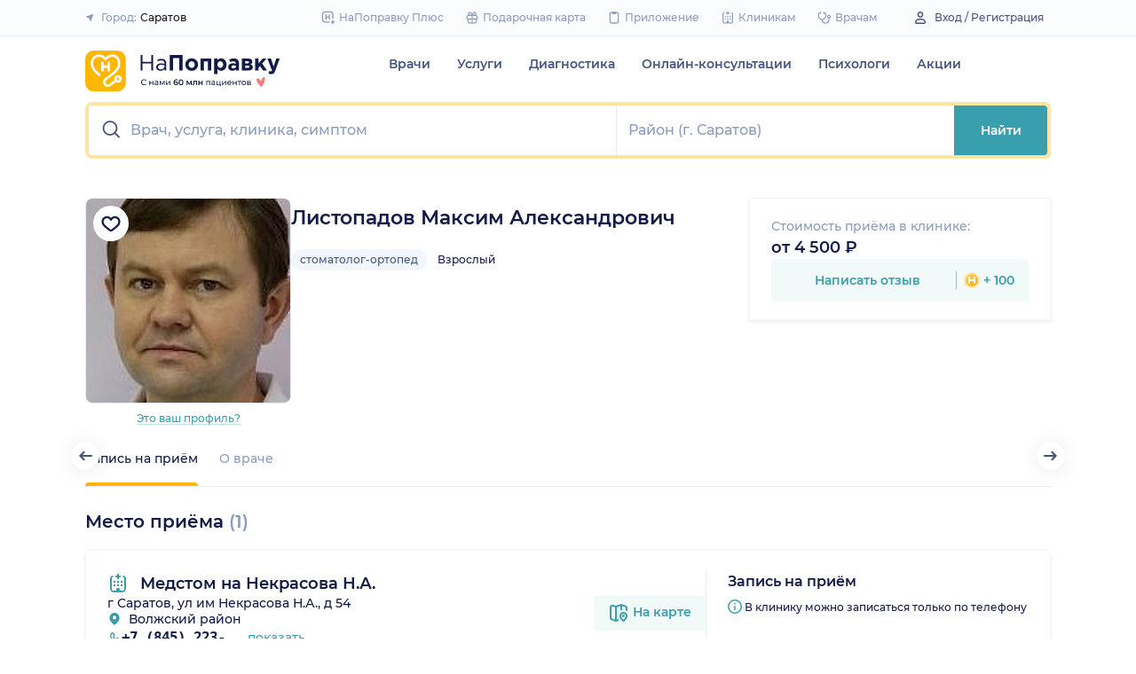

--- FILE ---
content_type: image/svg+xml
request_url: https://assets-1.napopravku.ru/dist/assets/icons/logo.7ad9346a.svg
body_size: 3324
content:
<svg width="763" height="150" viewBox="0 0 763 150" fill="none" xmlns="http://www.w3.org/2000/svg">
<path d="M0 51.4299C0 33.4251 6.35246e-06 24.426 3.50371 17.5518C6.58112 11.5036 11.5036 6.58777 17.5519 3.50371C24.4261 0 33.4318 0 51.4299 0L98.5701 0C116.575 0 125.574 0 132.448 3.50371C138.496 6.58111 143.412 11.5036 146.496 17.5518C150 24.426 150 33.4251 150 51.4299V98.5701C150 116.575 150 125.574 146.496 132.448C143.419 138.496 138.496 143.412 132.448 146.496C125.574 150 116.568 150 98.5701 150H51.4299C33.4251 150 24.4261 150 17.5519 146.496C11.5036 143.419 6.58778 138.496 3.50371 132.448C6.35246e-06 125.574 0 116.568 0 98.5701L0 51.4299Z" fill="#FFB401"/>
<path d="M27.641 24.8413C32.6368 18.4534 40.1771 14.3169 49.9155 14.3169C61.9387 14.3169 69.479 19.6857 75.0143 24.8746C80.5497 19.679 88.0899 14.3169 100.113 14.3169C109.852 14.3169 117.385 18.4601 122.388 24.8413C127.29 31.1094 129.588 39.3025 129.588 47.4356C129.588 66.9525 114.055 81.3803 98.8675 92.371L78.1916 107.725C74.4148 110.529 73.4556 115.771 75.9935 119.728C78.7645 124.058 84.6129 125.163 88.776 122.139L108.16 108.078L113.295 115.158L93.9117 129.22C85.6786 135.195 74.1151 133.01 68.6264 124.444C63.6106 116.617 65.509 106.239 72.9694 100.697L93.6852 85.3103L93.7052 85.2903C108.999 74.2263 120.829 62.1365 120.829 47.4289C120.829 40.8279 118.951 34.6531 115.487 30.2235C112.116 25.9138 107.101 23.0562 100.106 23.0562C89.4555 23.0562 83.6937 28.4316 78.125 34.0736C77.3057 34.9062 76.18 35.3791 75.0076 35.3791C73.8353 35.3791 72.7163 34.9128 71.8903 34.0736C66.3217 28.425 60.5599 23.0562 49.9089 23.0562C42.9148 23.0562 37.899 25.9204 34.5285 30.2235C31.0648 34.6464 29.1864 40.8279 29.1864 47.4289C29.1864 61.6969 40.5767 75.1122 55.1844 85.237C57.1694 86.6159 57.6623 89.3402 56.2901 91.3252C54.9113 93.3102 52.1869 93.8031 50.2019 92.431C35.0681 81.9398 20.4404 66.2397 20.4404 47.4289C20.4404 39.3025 22.7385 31.1094 27.641 24.8413Z" fill="white"/>
<path d="M58.8037 42.2091C58.8037 41.8628 59.0835 41.583 59.4299 41.583H66.9302C67.2766 41.583 67.5563 41.8628 67.5563 42.2091V53.9193C67.5563 54.2656 67.8361 54.5454 68.1825 54.5454H81.8443C82.1907 54.5454 82.4705 54.2656 82.4705 53.9193V42.2091C82.4705 41.8628 82.7502 41.583 83.0966 41.583H90.5969C90.9433 41.583 91.2231 41.8628 91.2231 42.2091V75.6343C91.2231 75.9806 90.9433 76.2604 90.5969 76.2604H83.0966C82.7502 76.2604 82.4705 75.9806 82.4705 75.6343V63.9241C82.4705 63.5778 82.1907 63.298 81.8443 63.298H68.1825C67.8361 63.298 67.5563 63.5778 67.5563 63.9241V75.6343C67.5563 75.9806 67.2766 76.2604 66.9302 76.2604H59.4299C59.0835 76.2604 58.8037 75.9806 58.8037 75.6343V42.2091Z" fill="white"/>
<path d="M120.927 98.759C118.103 98.759 115.818 101.05 115.818 103.868C115.818 106.692 118.109 108.977 120.927 108.977C123.745 108.977 126.036 106.686 126.036 103.868C126.036 101.044 123.751 98.759 120.927 98.759ZM107.065 103.868C107.065 96.2144 113.274 90.0063 120.927 90.0063C128.581 90.0063 134.789 96.2144 134.789 103.868C134.789 111.528 128.581 117.73 120.927 117.73C113.274 117.73 107.065 111.528 107.065 103.868Z" fill="white"/>
<path d="M188.267 102.627V39.1392H195.431V67.3443H232.077V39.1392H239.241V102.627H232.077V74.0482H195.431V102.627H188.267Z" fill="black"/>
<path d="M269.99 103.625C265.214 103.625 261.098 102.331 257.659 99.7262C254.211 97.1298 252.483 93.4999 252.483 88.8367C252.483 83.939 254.298 80.1616 257.928 77.4956C261.558 74.8384 266.421 73.5011 272.534 73.5011C277.371 73.5011 282.147 74.1697 286.871 75.4984V74.0482C286.871 69.9407 285.664 66.7885 283.241 64.6175C280.818 62.4466 277.406 61.3524 272.986 61.3524C268.383 61.3524 263.642 62.4726 258.744 64.713L256.66 58.9991C262.461 56.3418 268.149 55.0045 273.715 55.0045C280.367 55.0045 285.412 56.7326 288.868 60.1801C292.133 63.4452 293.766 68.039 293.766 73.97V102.635H286.871V95.6535C282.694 100.968 277.067 103.625 269.99 103.625ZM271.353 98.0068C275.712 98.0068 279.394 96.8258 282.425 94.4725C285.447 92.1105 286.958 89.0886 286.958 85.4066V81.0473C282.364 79.7187 277.797 79.05 273.264 79.05C268.965 79.05 265.613 79.9097 263.199 81.6378C260.776 83.3572 259.569 85.7019 259.569 88.6717C259.569 91.52 260.707 93.7865 262.973 95.4712C265.231 97.1558 268.027 98.0068 271.353 98.0068Z" fill="black"/>
<path d="M308.363 102.627V39.1392H361.334V102.627H347.362V51.7394H322.335V102.627H308.363Z" fill="black"/>
<path d="M417.806 96.3658C412.752 101.263 406.482 103.712 398.979 103.712C391.476 103.712 385.232 101.272 380.248 96.4092C375.255 91.5463 372.762 85.5371 372.762 78.4076C372.762 71.3303 375.29 65.3472 380.335 60.4408C385.389 55.5345 391.659 53.0943 399.161 53.0943C406.664 53.0943 412.908 55.5258 417.892 60.3974C422.877 65.2603 425.378 71.2609 425.378 78.399C425.378 85.485 422.851 91.4681 417.806 96.3658ZM399.161 91.8328C402.974 91.8328 406.022 90.5476 408.323 87.9772C410.615 85.4068 411.77 82.2199 411.77 78.4076C411.77 74.717 410.581 71.5561 408.184 68.9249C405.796 66.2937 402.73 64.9824 398.979 64.9824C395.167 64.9824 392.11 66.2677 389.818 68.8381C387.516 71.4085 386.37 74.5955 386.37 78.4076C386.37 82.0983 387.56 85.2592 389.957 87.8904C392.345 90.5129 395.41 91.8328 399.161 91.8328Z" fill="black"/>
<path d="M479.532 54.0058V102.627H465.742V65.7984H449.138V102.627H435.357V54.0058H479.532Z" fill="black"/>
<path d="M491.862 117.146V54.0061H505.643V60.9879C509.516 55.7255 514.561 53.0943 520.796 53.0943C526.849 53.0943 532.042 55.3608 536.401 59.8937C540.76 64.4267 542.931 70.5922 542.931 78.399C542.931 86.1362 540.769 92.267 536.445 96.7653C532.12 101.263 526.901 103.521 520.796 103.521C514.752 103.521 509.698 101.107 505.643 96.2703V117.129L491.862 117.146ZM508.873 88.0727C511.14 90.5824 513.936 91.8328 517.262 91.8328C520.588 91.8328 523.401 90.5824 525.694 88.0727C527.995 85.5631 529.142 82.2806 529.142 78.234C529.142 74.3089 527.995 71.0872 525.694 68.5776C523.393 66.0679 520.588 64.8088 517.262 64.8088C513.936 64.8088 511.14 66.0592 508.873 68.5776C506.607 71.0872 505.469 74.3697 505.469 78.4163C505.469 82.3414 506.607 85.5631 508.873 88.0727Z" fill="black"/>
<path d="M566.88 103.538C562.104 103.538 558.126 102.21 554.948 99.5436C551.778 96.8864 550.181 93.1958 550.181 88.4804C550.181 83.3396 551.952 79.4666 555.486 76.8702C559.021 74.2737 563.788 72.9711 569.78 72.9711C573.827 72.9711 577.795 73.6398 581.66 74.9684V74.1521C581.66 68.2298 578.186 65.2599 571.23 65.2599C567.053 65.2599 562.581 66.1369 557.805 67.8911L554.358 57.3663C560.289 54.7698 566.576 53.4672 573.228 53.4672C580.548 53.4672 586.019 55.2822 589.649 58.912C593.157 62.4203 594.911 67.5871 594.911 74.4213V102.635H581.581V97.3727C577.882 101.48 572.984 103.538 566.88 103.538ZM571.048 94.012C574.252 94.012 576.849 93.2131 578.846 91.6066C580.843 90.0088 581.842 87.9681 581.842 85.4845V83.0357C579.245 81.8286 576.31 81.2294 573.037 81.2294C570.015 81.2294 567.67 81.8199 566.011 82.9923C564.344 84.1733 563.51 85.884 563.51 88.1157C563.51 89.9306 564.205 91.3635 565.594 92.4229C567.001 93.491 568.816 94.012 571.048 94.012Z" fill="black"/>
<path d="M606.792 54.0058H633.46C638.419 54.0058 642.361 55.1 645.296 57.2709C648.232 59.4419 649.699 62.4118 649.699 66.1632C649.699 71.2432 647.129 74.8991 641.988 77.1395C648.336 79.076 651.514 83.1574 651.514 89.3837C651.514 93.4912 649.899 96.7302 646.66 99.0922C643.429 101.454 638.992 102.627 633.373 102.627H606.792V54.0058ZM630.1 73.5097C631.975 73.5097 633.417 73.0581 634.407 72.1463C635.405 71.2432 635.909 70.0622 635.909 68.612C635.909 67.3442 635.432 66.2848 634.494 65.4424C633.556 64.6001 632.149 64.1746 630.273 64.1746H620.391V73.5097H630.1ZM620.4 91.8326H631.281C635.458 91.8326 637.542 90.2 637.542 86.9349C637.542 83.7913 635.336 82.2196 630.916 82.2196H620.391L620.4 91.8326Z" fill="black"/>
<path d="M661.214 102.627V54.0058H675.004V73.9612L692.423 54.0058H708.297L690.426 73.9612L710.564 102.627H694.23L681.265 84.1213L675.004 90.9294V102.627H661.214Z" fill="black"/>
<path d="M728.242 117.415C723.883 117.415 719.81 116.295 715.998 114.054L720.627 104.077C722.745 105.345 724.708 105.979 726.523 105.979C728.703 105.979 730.3 104.919 731.325 102.809L712.273 54.0058H726.879L737.942 87.1173L748.554 54.0058H762.882L744.195 103.808C742.319 108.827 740.209 112.352 737.847 114.376C735.502 116.399 732.298 117.415 728.242 117.415Z" fill="black"/>
</svg>


--- FILE ---
content_type: image/svg+xml
request_url: https://assets-1.napopravku.ru/dist/assets/icons/icn-telegram-blue.78b6770c.svg
body_size: 204
content:
<svg width="32" height="32" viewBox="0 0 32 32" fill="none" xmlns="http://www.w3.org/2000/svg">
<rect width="32" height="32" rx="16" fill="#afb9d3"/>
<path fill-rule="evenodd" clip-rule="evenodd" d="M6.85992 15.0106C11.7981 12.9848 15.0855 11.6388 16.7363 10.9857C21.4347 9.13319 22.4223 8.81333 23.0572 8.8C23.1983 8.8 23.5087 8.82665 23.7203 8.98658C23.8896 9.11986 23.932 9.29312 23.9602 9.42639C23.9884 9.55967 24.0166 9.83954 23.9884 10.0528C23.7344 12.585 22.6339 18.729 22.0696 21.5544C21.8297 22.7539 21.3641 23.1537 20.9126 23.1937C19.925 23.2736 19.1772 22.5806 18.2319 21.9942C16.7363 21.0746 15.9039 20.5015 14.4506 19.5953C12.7716 18.5557 13.8581 17.9826 14.8175 17.0497C15.0714 16.8098 19.4029 13.0781 19.4876 12.7449C19.5017 12.7049 19.5017 12.545 19.4029 12.4651C19.3042 12.3851 19.1631 12.4117 19.0502 12.4384C18.895 12.4651 16.5247 13.9577 11.911 16.9031C11.2338 17.3429 10.6271 17.5561 10.0768 17.5428C9.47011 17.5295 8.31316 17.223 7.4384 16.9564C6.38021 16.6366 5.53366 16.4633 5.60421 15.9035C5.64654 15.6103 6.06981 15.3171 6.85992 15.0106Z" fill="white"/>
</svg>
